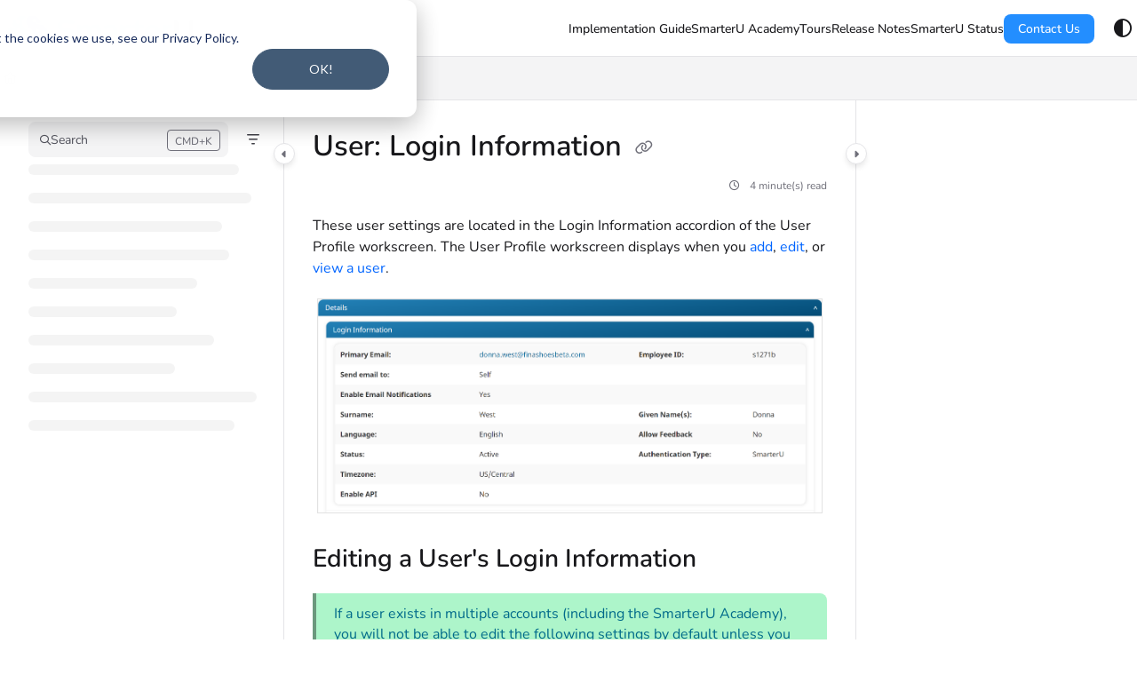

--- FILE ---
content_type: application/javascript; charset=utf-8
request_url: https://cdn.jsdelivr.net/npm/js-yaml@4/dist/js-yaml.min.js
body_size: 13153
content:
/*! js-yaml 4.1.1 https://github.com/nodeca/js-yaml @license MIT */
!function(e,t){"object"==typeof exports&&"undefined"!=typeof module?t(exports):"function"==typeof define&&define.amd?define(["exports"],t):t((e="undefined"!=typeof globalThis?globalThis:e||self).jsyaml={})}(this,function(e){"use strict";function t(e){return null==e}var n={isNothing:t,isObject:function(e){return"object"==typeof e&&null!==e},toArray:function(e){return Array.isArray(e)?e:t(e)?[]:[e]},repeat:function(e,t){var n,i="";for(n=0;n<t;n+=1)i+=e;return i},isNegativeZero:function(e){return 0===e&&Number.NEGATIVE_INFINITY===1/e},extend:function(e,t){var n,i,r,o;if(t)for(n=0,i=(o=Object.keys(t)).length;n<i;n+=1)e[r=o[n]]=t[r];return e}};function i(e,t){var n="",i=e.reason||"(unknown reason)";return e.mark?(e.mark.name&&(n+='in "'+e.mark.name+'" '),n+="("+(e.mark.line+1)+":"+(e.mark.column+1)+")",!t&&e.mark.snippet&&(n+="\n\n"+e.mark.snippet),i+" "+n):i}function r(e,t){Error.call(this),this.name="YAMLException",this.reason=e,this.mark=t,this.message=i(this,!1),Error.captureStackTrace?Error.captureStackTrace(this,this.constructor):this.stack=(new Error).stack||""}r.prototype=Object.create(Error.prototype),r.prototype.constructor=r,r.prototype.toString=function(e){return this.name+": "+i(this,e)};var o=r;function a(e,t,n,i,r){var o="",a="",l=Math.floor(r/2)-1;return i-t>l&&(t=i-l+(o=" ... ").length),n-i>l&&(n=i+l-(a=" ...").length),{str:o+e.slice(t,n).replace(/\t/g,"→")+a,pos:i-t+o.length}}function l(e,t){return n.repeat(" ",t-e.length)+e}var c=function(e,t){if(t=Object.create(t||null),!e.buffer)return null;t.maxLength||(t.maxLength=79),"number"!=typeof t.indent&&(t.indent=1),"number"!=typeof t.linesBefore&&(t.linesBefore=3),"number"!=typeof t.linesAfter&&(t.linesAfter=2);for(var i,r=/\r?\n|\r|\0/g,o=[0],c=[],s=-1;i=r.exec(e.buffer);)c.push(i.index),o.push(i.index+i[0].length),e.position<=i.index&&s<0&&(s=o.length-2);s<0&&(s=o.length-1);var u,p,f="",d=Math.min(e.line+t.linesAfter,c.length).toString().length,h=t.maxLength-(t.indent+d+3);for(u=1;u<=t.linesBefore&&!(s-u<0);u++)p=a(e.buffer,o[s-u],c[s-u],e.position-(o[s]-o[s-u]),h),f=n.repeat(" ",t.indent)+l((e.line-u+1).toString(),d)+" | "+p.str+"\n"+f;for(p=a(e.buffer,o[s],c[s],e.position,h),f+=n.repeat(" ",t.indent)+l((e.line+1).toString(),d)+" | "+p.str+"\n",f+=n.repeat("-",t.indent+d+3+p.pos)+"^\n",u=1;u<=t.linesAfter&&!(s+u>=c.length);u++)p=a(e.buffer,o[s+u],c[s+u],e.position-(o[s]-o[s+u]),h),f+=n.repeat(" ",t.indent)+l((e.line+u+1).toString(),d)+" | "+p.str+"\n";return f.replace(/\n$/,"")},s=["kind","multi","resolve","construct","instanceOf","predicate","represent","representName","defaultStyle","styleAliases"],u=["scalar","sequence","mapping"];var p=function(e,t){if(t=t||{},Object.keys(t).forEach(function(t){if(-1===s.indexOf(t))throw new o('Unknown option "'+t+'" is met in definition of "'+e+'" YAML type.')}),this.options=t,this.tag=e,this.kind=t.kind||null,this.resolve=t.resolve||function(){return!0},this.construct=t.construct||function(e){return e},this.instanceOf=t.instanceOf||null,this.predicate=t.predicate||null,this.represent=t.represent||null,this.representName=t.representName||null,this.defaultStyle=t.defaultStyle||null,this.multi=t.multi||!1,this.styleAliases=function(e){var t={};return null!==e&&Object.keys(e).forEach(function(n){e[n].forEach(function(e){t[String(e)]=n})}),t}(t.styleAliases||null),-1===u.indexOf(this.kind))throw new o('Unknown kind "'+this.kind+'" is specified for "'+e+'" YAML type.')};function f(e,t){var n=[];return e[t].forEach(function(e){var t=n.length;n.forEach(function(n,i){n.tag===e.tag&&n.kind===e.kind&&n.multi===e.multi&&(t=i)}),n[t]=e}),n}function d(e){return this.extend(e)}d.prototype.extend=function(e){var t=[],n=[];if(e instanceof p)n.push(e);else if(Array.isArray(e))n=n.concat(e);else{if(!e||!Array.isArray(e.implicit)&&!Array.isArray(e.explicit))throw new o("Schema.extend argument should be a Type, [ Type ], or a schema definition ({ implicit: [...], explicit: [...] })");e.implicit&&(t=t.concat(e.implicit)),e.explicit&&(n=n.concat(e.explicit))}t.forEach(function(e){if(!(e instanceof p))throw new o("Specified list of YAML types (or a single Type object) contains a non-Type object.");if(e.loadKind&&"scalar"!==e.loadKind)throw new o("There is a non-scalar type in the implicit list of a schema. Implicit resolving of such types is not supported.");if(e.multi)throw new o("There is a multi type in the implicit list of a schema. Multi tags can only be listed as explicit.")}),n.forEach(function(e){if(!(e instanceof p))throw new o("Specified list of YAML types (or a single Type object) contains a non-Type object.")});var i=Object.create(d.prototype);return i.implicit=(this.implicit||[]).concat(t),i.explicit=(this.explicit||[]).concat(n),i.compiledImplicit=f(i,"implicit"),i.compiledExplicit=f(i,"explicit"),i.compiledTypeMap=function(){var e,t,n={scalar:{},sequence:{},mapping:{},fallback:{},multi:{scalar:[],sequence:[],mapping:[],fallback:[]}};function i(e){e.multi?(n.multi[e.kind].push(e),n.multi.fallback.push(e)):n[e.kind][e.tag]=n.fallback[e.tag]=e}for(e=0,t=arguments.length;e<t;e+=1)arguments[e].forEach(i);return n}(i.compiledImplicit,i.compiledExplicit),i};var h=d,g=new p("tag:yaml.org,2002:str",{kind:"scalar",construct:function(e){return null!==e?e:""}}),m=new p("tag:yaml.org,2002:seq",{kind:"sequence",construct:function(e){return null!==e?e:[]}}),y=new p("tag:yaml.org,2002:map",{kind:"mapping",construct:function(e){return null!==e?e:{}}}),b=new h({explicit:[g,m,y]});var A=new p("tag:yaml.org,2002:null",{kind:"scalar",resolve:function(e){if(null===e)return!0;var t=e.length;return 1===t&&"~"===e||4===t&&("null"===e||"Null"===e||"NULL"===e)},construct:function(){return null},predicate:function(e){return null===e},represent:{canonical:function(){return"~"},lowercase:function(){return"null"},uppercase:function(){return"NULL"},camelcase:function(){return"Null"},empty:function(){return""}},defaultStyle:"lowercase"});var v=new p("tag:yaml.org,2002:bool",{kind:"scalar",resolve:function(e){if(null===e)return!1;var t=e.length;return 4===t&&("true"===e||"True"===e||"TRUE"===e)||5===t&&("false"===e||"False"===e||"FALSE"===e)},construct:function(e){return"true"===e||"True"===e||"TRUE"===e},predicate:function(e){return"[object Boolean]"===Object.prototype.toString.call(e)},represent:{lowercase:function(e){return e?"true":"false"},uppercase:function(e){return e?"TRUE":"FALSE"},camelcase:function(e){return e?"True":"False"}},defaultStyle:"lowercase"});function w(e){return 48<=e&&e<=57||65<=e&&e<=70||97<=e&&e<=102}function k(e){return 48<=e&&e<=55}function C(e){return 48<=e&&e<=57}var x=new p("tag:yaml.org,2002:int",{kind:"scalar",resolve:function(e){if(null===e)return!1;var t,n=e.length,i=0,r=!1;if(!n)return!1;if("-"!==(t=e[i])&&"+"!==t||(t=e[++i]),"0"===t){if(i+1===n)return!0;if("b"===(t=e[++i])){for(i++;i<n;i++)if("_"!==(t=e[i])){if("0"!==t&&"1"!==t)return!1;r=!0}return r&&"_"!==t}if("x"===t){for(i++;i<n;i++)if("_"!==(t=e[i])){if(!w(e.charCodeAt(i)))return!1;r=!0}return r&&"_"!==t}if("o"===t){for(i++;i<n;i++)if("_"!==(t=e[i])){if(!k(e.charCodeAt(i)))return!1;r=!0}return r&&"_"!==t}}if("_"===t)return!1;for(;i<n;i++)if("_"!==(t=e[i])){if(!C(e.charCodeAt(i)))return!1;r=!0}return!(!r||"_"===t)},construct:function(e){var t,n=e,i=1;if(-1!==n.indexOf("_")&&(n=n.replace(/_/g,"")),"-"!==(t=n[0])&&"+"!==t||("-"===t&&(i=-1),t=(n=n.slice(1))[0]),"0"===n)return 0;if("0"===t){if("b"===n[1])return i*parseInt(n.slice(2),2);if("x"===n[1])return i*parseInt(n.slice(2),16);if("o"===n[1])return i*parseInt(n.slice(2),8)}return i*parseInt(n,10)},predicate:function(e){return"[object Number]"===Object.prototype.toString.call(e)&&e%1==0&&!n.isNegativeZero(e)},represent:{binary:function(e){return e>=0?"0b"+e.toString(2):"-0b"+e.toString(2).slice(1)},octal:function(e){return e>=0?"0o"+e.toString(8):"-0o"+e.toString(8).slice(1)},decimal:function(e){return e.toString(10)},hexadecimal:function(e){return e>=0?"0x"+e.toString(16).toUpperCase():"-0x"+e.toString(16).toUpperCase().slice(1)}},defaultStyle:"decimal",styleAliases:{binary:[2,"bin"],octal:[8,"oct"],decimal:[10,"dec"],hexadecimal:[16,"hex"]}}),I=new RegExp("^(?:[-+]?(?:[0-9][0-9_]*)(?:\\.[0-9_]*)?(?:[eE][-+]?[0-9]+)?|\\.[0-9_]+(?:[eE][-+]?[0-9]+)?|[-+]?\\.(?:inf|Inf|INF)|\\.(?:nan|NaN|NAN))$");var S=/^[-+]?[0-9]+e/;var O=new p("tag:yaml.org,2002:float",{kind:"scalar",resolve:function(e){return null!==e&&!(!I.test(e)||"_"===e[e.length-1])},construct:function(e){var t,n;return n="-"===(t=e.replace(/_/g,"").toLowerCase())[0]?-1:1,"+-".indexOf(t[0])>=0&&(t=t.slice(1)),".inf"===t?1===n?Number.POSITIVE_INFINITY:Number.NEGATIVE_INFINITY:".nan"===t?NaN:n*parseFloat(t,10)},predicate:function(e){return"[object Number]"===Object.prototype.toString.call(e)&&(e%1!=0||n.isNegativeZero(e))},represent:function(e,t){var i;if(isNaN(e))switch(t){case"lowercase":return".nan";case"uppercase":return".NAN";case"camelcase":return".NaN"}else if(Number.POSITIVE_INFINITY===e)switch(t){case"lowercase":return".inf";case"uppercase":return".INF";case"camelcase":return".Inf"}else if(Number.NEGATIVE_INFINITY===e)switch(t){case"lowercase":return"-.inf";case"uppercase":return"-.INF";case"camelcase":return"-.Inf"}else if(n.isNegativeZero(e))return"-0.0";return i=e.toString(10),S.test(i)?i.replace("e",".e"):i},defaultStyle:"lowercase"}),j=b.extend({implicit:[A,v,x,O]}),T=j,N=new RegExp("^([0-9][0-9][0-9][0-9])-([0-9][0-9])-([0-9][0-9])$"),F=new RegExp("^([0-9][0-9][0-9][0-9])-([0-9][0-9]?)-([0-9][0-9]?)(?:[Tt]|[ \\t]+)([0-9][0-9]?):([0-9][0-9]):([0-9][0-9])(?:\\.([0-9]*))?(?:[ \\t]*(Z|([-+])([0-9][0-9]?)(?::([0-9][0-9]))?))?$");var E=new p("tag:yaml.org,2002:timestamp",{kind:"scalar",resolve:function(e){return null!==e&&(null!==N.exec(e)||null!==F.exec(e))},construct:function(e){var t,n,i,r,o,a,l,c,s=0,u=null;if(null===(t=N.exec(e))&&(t=F.exec(e)),null===t)throw new Error("Date resolve error");if(n=+t[1],i=+t[2]-1,r=+t[3],!t[4])return new Date(Date.UTC(n,i,r));if(o=+t[4],a=+t[5],l=+t[6],t[7]){for(s=t[7].slice(0,3);s.length<3;)s+="0";s=+s}return t[9]&&(u=6e4*(60*+t[10]+ +(t[11]||0)),"-"===t[9]&&(u=-u)),c=new Date(Date.UTC(n,i,r,o,a,l,s)),u&&c.setTime(c.getTime()-u),c},instanceOf:Date,represent:function(e){return e.toISOString()}});var M=new p("tag:yaml.org,2002:merge",{kind:"scalar",resolve:function(e){return"<<"===e||null===e}}),L="ABCDEFGHIJKLMNOPQRSTUVWXYZabcdefghijklmnopqrstuvwxyz0123456789+/=\n\r";var _=new p("tag:yaml.org,2002:binary",{kind:"scalar",resolve:function(e){if(null===e)return!1;var t,n,i=0,r=e.length,o=L;for(n=0;n<r;n++)if(!((t=o.indexOf(e.charAt(n)))>64)){if(t<0)return!1;i+=6}return i%8==0},construct:function(e){var t,n,i=e.replace(/[\r\n=]/g,""),r=i.length,o=L,a=0,l=[];for(t=0;t<r;t++)t%4==0&&t&&(l.push(a>>16&255),l.push(a>>8&255),l.push(255&a)),a=a<<6|o.indexOf(i.charAt(t));return 0===(n=r%4*6)?(l.push(a>>16&255),l.push(a>>8&255),l.push(255&a)):18===n?(l.push(a>>10&255),l.push(a>>2&255)):12===n&&l.push(a>>4&255),new Uint8Array(l)},predicate:function(e){return"[object Uint8Array]"===Object.prototype.toString.call(e)},represent:function(e){var t,n,i="",r=0,o=e.length,a=L;for(t=0;t<o;t++)t%3==0&&t&&(i+=a[r>>18&63],i+=a[r>>12&63],i+=a[r>>6&63],i+=a[63&r]),r=(r<<8)+e[t];return 0===(n=o%3)?(i+=a[r>>18&63],i+=a[r>>12&63],i+=a[r>>6&63],i+=a[63&r]):2===n?(i+=a[r>>10&63],i+=a[r>>4&63],i+=a[r<<2&63],i+=a[64]):1===n&&(i+=a[r>>2&63],i+=a[r<<4&63],i+=a[64],i+=a[64]),i}}),D=Object.prototype.hasOwnProperty,U=Object.prototype.toString;var q=new p("tag:yaml.org,2002:omap",{kind:"sequence",resolve:function(e){if(null===e)return!0;var t,n,i,r,o,a=[],l=e;for(t=0,n=l.length;t<n;t+=1){if(i=l[t],o=!1,"[object Object]"!==U.call(i))return!1;for(r in i)if(D.call(i,r)){if(o)return!1;o=!0}if(!o)return!1;if(-1!==a.indexOf(r))return!1;a.push(r)}return!0},construct:function(e){return null!==e?e:[]}}),Y=Object.prototype.toString;var R=new p("tag:yaml.org,2002:pairs",{kind:"sequence",resolve:function(e){if(null===e)return!0;var t,n,i,r,o,a=e;for(o=new Array(a.length),t=0,n=a.length;t<n;t+=1){if(i=a[t],"[object Object]"!==Y.call(i))return!1;if(1!==(r=Object.keys(i)).length)return!1;o[t]=[r[0],i[r[0]]]}return!0},construct:function(e){if(null===e)return[];var t,n,i,r,o,a=e;for(o=new Array(a.length),t=0,n=a.length;t<n;t+=1)i=a[t],r=Object.keys(i),o[t]=[r[0],i[r[0]]];return o}}),B=Object.prototype.hasOwnProperty;var K=new p("tag:yaml.org,2002:set",{kind:"mapping",resolve:function(e){if(null===e)return!0;var t,n=e;for(t in n)if(B.call(n,t)&&null!==n[t])return!1;return!0},construct:function(e){return null!==e?e:{}}}),P=T.extend({implicit:[E,M],explicit:[_,q,R,K]}),W=Object.prototype.hasOwnProperty,H=/[\x00-\x08\x0B\x0C\x0E-\x1F\x7F-\x84\x86-\x9F\uFFFE\uFFFF]|[\uD800-\uDBFF](?![\uDC00-\uDFFF])|(?:[^\uD800-\uDBFF]|^)[\uDC00-\uDFFF]/,$=/[\x85\u2028\u2029]/,G=/[,\[\]\{\}]/,V=/^(?:!|!!|![a-z\-]+!)$/i,Z=/^(?:!|[^,\[\]\{\}])(?:%[0-9a-f]{2}|[0-9a-z\-#;\/\?:@&=\+\$,_\.!~\*'\(\)\[\]])*$/i;function J(e){return Object.prototype.toString.call(e)}function Q(e){return 10===e||13===e}function z(e){return 9===e||32===e}function X(e){return 9===e||32===e||10===e||13===e}function ee(e){return 44===e||91===e||93===e||123===e||125===e}function te(e){var t;return 48<=e&&e<=57?e-48:97<=(t=32|e)&&t<=102?t-97+10:-1}function ne(e){return 120===e?2:117===e?4:85===e?8:0}function ie(e){return 48<=e&&e<=57?e-48:-1}function re(e){return 48===e?"\0":97===e?"":98===e?"\b":116===e||9===e?"\t":110===e?"\n":118===e?"\v":102===e?"\f":114===e?"\r":101===e?"":32===e?" ":34===e?'"':47===e?"/":92===e?"\\":78===e?"":95===e?" ":76===e?"\u2028":80===e?"\u2029":""}function oe(e){return e<=65535?String.fromCharCode(e):String.fromCharCode(55296+(e-65536>>10),56320+(e-65536&1023))}function ae(e,t,n){"__proto__"===t?Object.defineProperty(e,t,{configurable:!0,enumerable:!0,writable:!0,value:n}):e[t]=n}for(var le=new Array(256),ce=new Array(256),se=0;se<256;se++)le[se]=re(se)?1:0,ce[se]=re(se);function ue(e,t){this.input=e,this.filename=t.filename||null,this.schema=t.schema||P,this.onWarning=t.onWarning||null,this.legacy=t.legacy||!1,this.json=t.json||!1,this.listener=t.listener||null,this.implicitTypes=this.schema.compiledImplicit,this.typeMap=this.schema.compiledTypeMap,this.length=e.length,this.position=0,this.line=0,this.lineStart=0,this.lineIndent=0,this.firstTabInLine=-1,this.documents=[]}function pe(e,t){var n={name:e.filename,buffer:e.input.slice(0,-1),position:e.position,line:e.line,column:e.position-e.lineStart};return n.snippet=c(n),new o(t,n)}function fe(e,t){throw pe(e,t)}function de(e,t){e.onWarning&&e.onWarning.call(null,pe(e,t))}var he={YAML:function(e,t,n){var i,r,o;null!==e.version&&fe(e,"duplication of %YAML directive"),1!==n.length&&fe(e,"YAML directive accepts exactly one argument"),null===(i=/^([0-9]+)\.([0-9]+)$/.exec(n[0]))&&fe(e,"ill-formed argument of the YAML directive"),r=parseInt(i[1],10),o=parseInt(i[2],10),1!==r&&fe(e,"unacceptable YAML version of the document"),e.version=n[0],e.checkLineBreaks=o<2,1!==o&&2!==o&&de(e,"unsupported YAML version of the document")},TAG:function(e,t,n){var i,r;2!==n.length&&fe(e,"TAG directive accepts exactly two arguments"),i=n[0],r=n[1],V.test(i)||fe(e,"ill-formed tag handle (first argument) of the TAG directive"),W.call(e.tagMap,i)&&fe(e,'there is a previously declared suffix for "'+i+'" tag handle'),Z.test(r)||fe(e,"ill-formed tag prefix (second argument) of the TAG directive");try{r=decodeURIComponent(r)}catch(t){fe(e,"tag prefix is malformed: "+r)}e.tagMap[i]=r}};function ge(e,t,n,i){var r,o,a,l;if(t<n){if(l=e.input.slice(t,n),i)for(r=0,o=l.length;r<o;r+=1)9===(a=l.charCodeAt(r))||32<=a&&a<=1114111||fe(e,"expected valid JSON character");else H.test(l)&&fe(e,"the stream contains non-printable characters");e.result+=l}}function me(e,t,i,r){var o,a,l,c;for(n.isObject(i)||fe(e,"cannot merge mappings; the provided source object is unacceptable"),l=0,c=(o=Object.keys(i)).length;l<c;l+=1)a=o[l],W.call(t,a)||(ae(t,a,i[a]),r[a]=!0)}function ye(e,t,n,i,r,o,a,l,c){var s,u;if(Array.isArray(r))for(s=0,u=(r=Array.prototype.slice.call(r)).length;s<u;s+=1)Array.isArray(r[s])&&fe(e,"nested arrays are not supported inside keys"),"object"==typeof r&&"[object Object]"===J(r[s])&&(r[s]="[object Object]");if("object"==typeof r&&"[object Object]"===J(r)&&(r="[object Object]"),r=String(r),null===t&&(t={}),"tag:yaml.org,2002:merge"===i)if(Array.isArray(o))for(s=0,u=o.length;s<u;s+=1)me(e,t,o[s],n);else me(e,t,o,n);else e.json||W.call(n,r)||!W.call(t,r)||(e.line=a||e.line,e.lineStart=l||e.lineStart,e.position=c||e.position,fe(e,"duplicated mapping key")),ae(t,r,o),delete n[r];return t}function be(e){var t;10===(t=e.input.charCodeAt(e.position))?e.position++:13===t?(e.position++,10===e.input.charCodeAt(e.position)&&e.position++):fe(e,"a line break is expected"),e.line+=1,e.lineStart=e.position,e.firstTabInLine=-1}function Ae(e,t,n){for(var i=0,r=e.input.charCodeAt(e.position);0!==r;){for(;z(r);)9===r&&-1===e.firstTabInLine&&(e.firstTabInLine=e.position),r=e.input.charCodeAt(++e.position);if(t&&35===r)do{r=e.input.charCodeAt(++e.position)}while(10!==r&&13!==r&&0!==r);if(!Q(r))break;for(be(e),r=e.input.charCodeAt(e.position),i++,e.lineIndent=0;32===r;)e.lineIndent++,r=e.input.charCodeAt(++e.position)}return-1!==n&&0!==i&&e.lineIndent<n&&de(e,"deficient indentation"),i}function ve(e){var t,n=e.position;return!(45!==(t=e.input.charCodeAt(n))&&46!==t||t!==e.input.charCodeAt(n+1)||t!==e.input.charCodeAt(n+2)||(n+=3,0!==(t=e.input.charCodeAt(n))&&!X(t)))}function we(e,t){1===t?e.result+=" ":t>1&&(e.result+=n.repeat("\n",t-1))}function ke(e,t){var n,i,r=e.tag,o=e.anchor,a=[],l=!1;if(-1!==e.firstTabInLine)return!1;for(null!==e.anchor&&(e.anchorMap[e.anchor]=a),i=e.input.charCodeAt(e.position);0!==i&&(-1!==e.firstTabInLine&&(e.position=e.firstTabInLine,fe(e,"tab characters must not be used in indentation")),45===i)&&X(e.input.charCodeAt(e.position+1));)if(l=!0,e.position++,Ae(e,!0,-1)&&e.lineIndent<=t)a.push(null),i=e.input.charCodeAt(e.position);else if(n=e.line,Ie(e,t,3,!1,!0),a.push(e.result),Ae(e,!0,-1),i=e.input.charCodeAt(e.position),(e.line===n||e.lineIndent>t)&&0!==i)fe(e,"bad indentation of a sequence entry");else if(e.lineIndent<t)break;return!!l&&(e.tag=r,e.anchor=o,e.kind="sequence",e.result=a,!0)}function Ce(e){var t,n,i,r,o=!1,a=!1;if(33!==(r=e.input.charCodeAt(e.position)))return!1;if(null!==e.tag&&fe(e,"duplication of a tag property"),60===(r=e.input.charCodeAt(++e.position))?(o=!0,r=e.input.charCodeAt(++e.position)):33===r?(a=!0,n="!!",r=e.input.charCodeAt(++e.position)):n="!",t=e.position,o){do{r=e.input.charCodeAt(++e.position)}while(0!==r&&62!==r);e.position<e.length?(i=e.input.slice(t,e.position),r=e.input.charCodeAt(++e.position)):fe(e,"unexpected end of the stream within a verbatim tag")}else{for(;0!==r&&!X(r);)33===r&&(a?fe(e,"tag suffix cannot contain exclamation marks"):(n=e.input.slice(t-1,e.position+1),V.test(n)||fe(e,"named tag handle cannot contain such characters"),a=!0,t=e.position+1)),r=e.input.charCodeAt(++e.position);i=e.input.slice(t,e.position),G.test(i)&&fe(e,"tag suffix cannot contain flow indicator characters")}i&&!Z.test(i)&&fe(e,"tag name cannot contain such characters: "+i);try{i=decodeURIComponent(i)}catch(t){fe(e,"tag name is malformed: "+i)}return o?e.tag=i:W.call(e.tagMap,n)?e.tag=e.tagMap[n]+i:"!"===n?e.tag="!"+i:"!!"===n?e.tag="tag:yaml.org,2002:"+i:fe(e,'undeclared tag handle "'+n+'"'),!0}function xe(e){var t,n;if(38!==(n=e.input.charCodeAt(e.position)))return!1;for(null!==e.anchor&&fe(e,"duplication of an anchor property"),n=e.input.charCodeAt(++e.position),t=e.position;0!==n&&!X(n)&&!ee(n);)n=e.input.charCodeAt(++e.position);return e.position===t&&fe(e,"name of an anchor node must contain at least one character"),e.anchor=e.input.slice(t,e.position),!0}function Ie(e,t,i,r,o){var a,l,c,s,u,p,f,d,h,g=1,m=!1,y=!1;if(null!==e.listener&&e.listener("open",e),e.tag=null,e.anchor=null,e.kind=null,e.result=null,a=l=c=4===i||3===i,r&&Ae(e,!0,-1)&&(m=!0,e.lineIndent>t?g=1:e.lineIndent===t?g=0:e.lineIndent<t&&(g=-1)),1===g)for(;Ce(e)||xe(e);)Ae(e,!0,-1)?(m=!0,c=a,e.lineIndent>t?g=1:e.lineIndent===t?g=0:e.lineIndent<t&&(g=-1)):c=!1;if(c&&(c=m||o),1!==g&&4!==i||(d=1===i||2===i?t:t+1,h=e.position-e.lineStart,1===g?c&&(ke(e,h)||function(e,t,n){var i,r,o,a,l,c,s,u=e.tag,p=e.anchor,f={},d=Object.create(null),h=null,g=null,m=null,y=!1,b=!1;if(-1!==e.firstTabInLine)return!1;for(null!==e.anchor&&(e.anchorMap[e.anchor]=f),s=e.input.charCodeAt(e.position);0!==s;){if(y||-1===e.firstTabInLine||(e.position=e.firstTabInLine,fe(e,"tab characters must not be used in indentation")),i=e.input.charCodeAt(e.position+1),o=e.line,63!==s&&58!==s||!X(i)){if(a=e.line,l=e.lineStart,c=e.position,!Ie(e,n,2,!1,!0))break;if(e.line===o){for(s=e.input.charCodeAt(e.position);z(s);)s=e.input.charCodeAt(++e.position);if(58===s)X(s=e.input.charCodeAt(++e.position))||fe(e,"a whitespace character is expected after the key-value separator within a block mapping"),y&&(ye(e,f,d,h,g,null,a,l,c),h=g=m=null),b=!0,y=!1,r=!1,h=e.tag,g=e.result;else{if(!b)return e.tag=u,e.anchor=p,!0;fe(e,"can not read an implicit mapping pair; a colon is missed")}}else{if(!b)return e.tag=u,e.anchor=p,!0;fe(e,"can not read a block mapping entry; a multiline key may not be an implicit key")}}else 63===s?(y&&(ye(e,f,d,h,g,null,a,l,c),h=g=m=null),b=!0,y=!0,r=!0):y?(y=!1,r=!0):fe(e,"incomplete explicit mapping pair; a key node is missed; or followed by a non-tabulated empty line"),e.position+=1,s=i;if((e.line===o||e.lineIndent>t)&&(y&&(a=e.line,l=e.lineStart,c=e.position),Ie(e,t,4,!0,r)&&(y?g=e.result:m=e.result),y||(ye(e,f,d,h,g,m,a,l,c),h=g=m=null),Ae(e,!0,-1),s=e.input.charCodeAt(e.position)),(e.line===o||e.lineIndent>t)&&0!==s)fe(e,"bad indentation of a mapping entry");else if(e.lineIndent<t)break}return y&&ye(e,f,d,h,g,null,a,l,c),b&&(e.tag=u,e.anchor=p,e.kind="mapping",e.result=f),b}(e,h,d))||function(e,t){var n,i,r,o,a,l,c,s,u,p,f,d,h=!0,g=e.tag,m=e.anchor,y=Object.create(null);if(91===(d=e.input.charCodeAt(e.position)))a=93,s=!1,o=[];else{if(123!==d)return!1;a=125,s=!0,o={}}for(null!==e.anchor&&(e.anchorMap[e.anchor]=o),d=e.input.charCodeAt(++e.position);0!==d;){if(Ae(e,!0,t),(d=e.input.charCodeAt(e.position))===a)return e.position++,e.tag=g,e.anchor=m,e.kind=s?"mapping":"sequence",e.result=o,!0;h?44===d&&fe(e,"expected the node content, but found ','"):fe(e,"missed comma between flow collection entries"),f=null,l=c=!1,63===d&&X(e.input.charCodeAt(e.position+1))&&(l=c=!0,e.position++,Ae(e,!0,t)),n=e.line,i=e.lineStart,r=e.position,Ie(e,t,1,!1,!0),p=e.tag,u=e.result,Ae(e,!0,t),d=e.input.charCodeAt(e.position),!c&&e.line!==n||58!==d||(l=!0,d=e.input.charCodeAt(++e.position),Ae(e,!0,t),Ie(e,t,1,!1,!0),f=e.result),s?ye(e,o,y,p,u,f,n,i,r):l?o.push(ye(e,null,y,p,u,f,n,i,r)):o.push(u),Ae(e,!0,t),44===(d=e.input.charCodeAt(e.position))?(h=!0,d=e.input.charCodeAt(++e.position)):h=!1}fe(e,"unexpected end of the stream within a flow collection")}(e,d)?y=!0:(l&&function(e,t){var i,r,o,a,l=1,c=!1,s=!1,u=t,p=0,f=!1;if(124===(a=e.input.charCodeAt(e.position)))r=!1;else{if(62!==a)return!1;r=!0}for(e.kind="scalar",e.result="";0!==a;)if(43===(a=e.input.charCodeAt(++e.position))||45===a)1===l?l=43===a?3:2:fe(e,"repeat of a chomping mode identifier");else{if(!((o=ie(a))>=0))break;0===o?fe(e,"bad explicit indentation width of a block scalar; it cannot be less than one"):s?fe(e,"repeat of an indentation width identifier"):(u=t+o-1,s=!0)}if(z(a)){do{a=e.input.charCodeAt(++e.position)}while(z(a));if(35===a)do{a=e.input.charCodeAt(++e.position)}while(!Q(a)&&0!==a)}for(;0!==a;){for(be(e),e.lineIndent=0,a=e.input.charCodeAt(e.position);(!s||e.lineIndent<u)&&32===a;)e.lineIndent++,a=e.input.charCodeAt(++e.position);if(!s&&e.lineIndent>u&&(u=e.lineIndent),Q(a))p++;else{if(e.lineIndent<u){3===l?e.result+=n.repeat("\n",c?1+p:p):1===l&&c&&(e.result+="\n");break}for(r?z(a)?(f=!0,e.result+=n.repeat("\n",c?1+p:p)):f?(f=!1,e.result+=n.repeat("\n",p+1)):0===p?c&&(e.result+=" "):e.result+=n.repeat("\n",p):e.result+=n.repeat("\n",c?1+p:p),c=!0,s=!0,p=0,i=e.position;!Q(a)&&0!==a;)a=e.input.charCodeAt(++e.position);ge(e,i,e.position,!1)}}return!0}(e,d)||function(e,t){var n,i,r;if(39!==(n=e.input.charCodeAt(e.position)))return!1;for(e.kind="scalar",e.result="",e.position++,i=r=e.position;0!==(n=e.input.charCodeAt(e.position));)if(39===n){if(ge(e,i,e.position,!0),39!==(n=e.input.charCodeAt(++e.position)))return!0;i=e.position,e.position++,r=e.position}else Q(n)?(ge(e,i,r,!0),we(e,Ae(e,!1,t)),i=r=e.position):e.position===e.lineStart&&ve(e)?fe(e,"unexpected end of the document within a single quoted scalar"):(e.position++,r=e.position);fe(e,"unexpected end of the stream within a single quoted scalar")}(e,d)||function(e,t){var n,i,r,o,a,l;if(34!==(l=e.input.charCodeAt(e.position)))return!1;for(e.kind="scalar",e.result="",e.position++,n=i=e.position;0!==(l=e.input.charCodeAt(e.position));){if(34===l)return ge(e,n,e.position,!0),e.position++,!0;if(92===l){if(ge(e,n,e.position,!0),Q(l=e.input.charCodeAt(++e.position)))Ae(e,!1,t);else if(l<256&&le[l])e.result+=ce[l],e.position++;else if((a=ne(l))>0){for(r=a,o=0;r>0;r--)(a=te(l=e.input.charCodeAt(++e.position)))>=0?o=(o<<4)+a:fe(e,"expected hexadecimal character");e.result+=oe(o),e.position++}else fe(e,"unknown escape sequence");n=i=e.position}else Q(l)?(ge(e,n,i,!0),we(e,Ae(e,!1,t)),n=i=e.position):e.position===e.lineStart&&ve(e)?fe(e,"unexpected end of the document within a double quoted scalar"):(e.position++,i=e.position)}fe(e,"unexpected end of the stream within a double quoted scalar")}(e,d)?y=!0:!function(e){var t,n,i;if(42!==(i=e.input.charCodeAt(e.position)))return!1;for(i=e.input.charCodeAt(++e.position),t=e.position;0!==i&&!X(i)&&!ee(i);)i=e.input.charCodeAt(++e.position);return e.position===t&&fe(e,"name of an alias node must contain at least one character"),n=e.input.slice(t,e.position),W.call(e.anchorMap,n)||fe(e,'unidentified alias "'+n+'"'),e.result=e.anchorMap[n],Ae(e,!0,-1),!0}(e)?function(e,t,n){var i,r,o,a,l,c,s,u,p=e.kind,f=e.result;if(X(u=e.input.charCodeAt(e.position))||ee(u)||35===u||38===u||42===u||33===u||124===u||62===u||39===u||34===u||37===u||64===u||96===u)return!1;if((63===u||45===u)&&(X(i=e.input.charCodeAt(e.position+1))||n&&ee(i)))return!1;for(e.kind="scalar",e.result="",r=o=e.position,a=!1;0!==u;){if(58===u){if(X(i=e.input.charCodeAt(e.position+1))||n&&ee(i))break}else if(35===u){if(X(e.input.charCodeAt(e.position-1)))break}else{if(e.position===e.lineStart&&ve(e)||n&&ee(u))break;if(Q(u)){if(l=e.line,c=e.lineStart,s=e.lineIndent,Ae(e,!1,-1),e.lineIndent>=t){a=!0,u=e.input.charCodeAt(e.position);continue}e.position=o,e.line=l,e.lineStart=c,e.lineIndent=s;break}}a&&(ge(e,r,o,!1),we(e,e.line-l),r=o=e.position,a=!1),z(u)||(o=e.position+1),u=e.input.charCodeAt(++e.position)}return ge(e,r,o,!1),!!e.result||(e.kind=p,e.result=f,!1)}(e,d,1===i)&&(y=!0,null===e.tag&&(e.tag="?")):(y=!0,null===e.tag&&null===e.anchor||fe(e,"alias node should not have any properties")),null!==e.anchor&&(e.anchorMap[e.anchor]=e.result)):0===g&&(y=c&&ke(e,h))),null===e.tag)null!==e.anchor&&(e.anchorMap[e.anchor]=e.result);else if("?"===e.tag){for(null!==e.result&&"scalar"!==e.kind&&fe(e,'unacceptable node kind for !<?> tag; it should be "scalar", not "'+e.kind+'"'),s=0,u=e.implicitTypes.length;s<u;s+=1)if((f=e.implicitTypes[s]).resolve(e.result)){e.result=f.construct(e.result),e.tag=f.tag,null!==e.anchor&&(e.anchorMap[e.anchor]=e.result);break}}else if("!"!==e.tag){if(W.call(e.typeMap[e.kind||"fallback"],e.tag))f=e.typeMap[e.kind||"fallback"][e.tag];else for(f=null,s=0,u=(p=e.typeMap.multi[e.kind||"fallback"]).length;s<u;s+=1)if(e.tag.slice(0,p[s].tag.length)===p[s].tag){f=p[s];break}f||fe(e,"unknown tag !<"+e.tag+">"),null!==e.result&&f.kind!==e.kind&&fe(e,"unacceptable node kind for !<"+e.tag+'> tag; it should be "'+f.kind+'", not "'+e.kind+'"'),f.resolve(e.result,e.tag)?(e.result=f.construct(e.result,e.tag),null!==e.anchor&&(e.anchorMap[e.anchor]=e.result)):fe(e,"cannot resolve a node with !<"+e.tag+"> explicit tag")}return null!==e.listener&&e.listener("close",e),null!==e.tag||null!==e.anchor||y}function Se(e){var t,n,i,r,o=e.position,a=!1;for(e.version=null,e.checkLineBreaks=e.legacy,e.tagMap=Object.create(null),e.anchorMap=Object.create(null);0!==(r=e.input.charCodeAt(e.position))&&(Ae(e,!0,-1),r=e.input.charCodeAt(e.position),!(e.lineIndent>0||37!==r));){for(a=!0,r=e.input.charCodeAt(++e.position),t=e.position;0!==r&&!X(r);)r=e.input.charCodeAt(++e.position);for(i=[],(n=e.input.slice(t,e.position)).length<1&&fe(e,"directive name must not be less than one character in length");0!==r;){for(;z(r);)r=e.input.charCodeAt(++e.position);if(35===r){do{r=e.input.charCodeAt(++e.position)}while(0!==r&&!Q(r));break}if(Q(r))break;for(t=e.position;0!==r&&!X(r);)r=e.input.charCodeAt(++e.position);i.push(e.input.slice(t,e.position))}0!==r&&be(e),W.call(he,n)?he[n](e,n,i):de(e,'unknown document directive "'+n+'"')}Ae(e,!0,-1),0===e.lineIndent&&45===e.input.charCodeAt(e.position)&&45===e.input.charCodeAt(e.position+1)&&45===e.input.charCodeAt(e.position+2)?(e.position+=3,Ae(e,!0,-1)):a&&fe(e,"directives end mark is expected"),Ie(e,e.lineIndent-1,4,!1,!0),Ae(e,!0,-1),e.checkLineBreaks&&$.test(e.input.slice(o,e.position))&&de(e,"non-ASCII line breaks are interpreted as content"),e.documents.push(e.result),e.position===e.lineStart&&ve(e)?46===e.input.charCodeAt(e.position)&&(e.position+=3,Ae(e,!0,-1)):e.position<e.length-1&&fe(e,"end of the stream or a document separator is expected")}function Oe(e,t){t=t||{},0!==(e=String(e)).length&&(10!==e.charCodeAt(e.length-1)&&13!==e.charCodeAt(e.length-1)&&(e+="\n"),65279===e.charCodeAt(0)&&(e=e.slice(1)));var n=new ue(e,t),i=e.indexOf("\0");for(-1!==i&&(n.position=i,fe(n,"null byte is not allowed in input")),n.input+="\0";32===n.input.charCodeAt(n.position);)n.lineIndent+=1,n.position+=1;for(;n.position<n.length-1;)Se(n);return n.documents}var je={loadAll:function(e,t,n){null!==t&&"object"==typeof t&&void 0===n&&(n=t,t=null);var i=Oe(e,n);if("function"!=typeof t)return i;for(var r=0,o=i.length;r<o;r+=1)t(i[r])},load:function(e,t){var n=Oe(e,t);if(0!==n.length){if(1===n.length)return n[0];throw new o("expected a single document in the stream, but found more")}}},Te=Object.prototype.toString,Ne=Object.prototype.hasOwnProperty,Fe=65279,Ee={0:"\\0",7:"\\a",8:"\\b",9:"\\t",10:"\\n",11:"\\v",12:"\\f",13:"\\r",27:"\\e",34:'\\"',92:"\\\\",133:"\\N",160:"\\_",8232:"\\L",8233:"\\P"},Me=["y","Y","yes","Yes","YES","on","On","ON","n","N","no","No","NO","off","Off","OFF"],Le=/^[-+]?[0-9_]+(?::[0-9_]+)+(?:\.[0-9_]*)?$/;function _e(e){var t,i,r;if(t=e.toString(16).toUpperCase(),e<=255)i="x",r=2;else if(e<=65535)i="u",r=4;else{if(!(e<=4294967295))throw new o("code point within a string may not be greater than 0xFFFFFFFF");i="U",r=8}return"\\"+i+n.repeat("0",r-t.length)+t}function De(e){this.schema=e.schema||P,this.indent=Math.max(1,e.indent||2),this.noArrayIndent=e.noArrayIndent||!1,this.skipInvalid=e.skipInvalid||!1,this.flowLevel=n.isNothing(e.flowLevel)?-1:e.flowLevel,this.styleMap=function(e,t){var n,i,r,o,a,l,c;if(null===t)return{};for(n={},r=0,o=(i=Object.keys(t)).length;r<o;r+=1)a=i[r],l=String(t[a]),"!!"===a.slice(0,2)&&(a="tag:yaml.org,2002:"+a.slice(2)),(c=e.compiledTypeMap.fallback[a])&&Ne.call(c.styleAliases,l)&&(l=c.styleAliases[l]),n[a]=l;return n}(this.schema,e.styles||null),this.sortKeys=e.sortKeys||!1,this.lineWidth=e.lineWidth||80,this.noRefs=e.noRefs||!1,this.noCompatMode=e.noCompatMode||!1,this.condenseFlow=e.condenseFlow||!1,this.quotingType='"'===e.quotingType?2:1,this.forceQuotes=e.forceQuotes||!1,this.replacer="function"==typeof e.replacer?e.replacer:null,this.implicitTypes=this.schema.compiledImplicit,this.explicitTypes=this.schema.compiledExplicit,this.tag=null,this.result="",this.duplicates=[],this.usedDuplicates=null}function Ue(e,t){for(var i,r=n.repeat(" ",t),o=0,a=-1,l="",c=e.length;o<c;)-1===(a=e.indexOf("\n",o))?(i=e.slice(o),o=c):(i=e.slice(o,a+1),o=a+1),i.length&&"\n"!==i&&(l+=r),l+=i;return l}function qe(e,t){return"\n"+n.repeat(" ",e.indent*t)}function Ye(e){return 32===e||9===e}function Re(e){return 32<=e&&e<=126||161<=e&&e<=55295&&8232!==e&&8233!==e||57344<=e&&e<=65533&&e!==Fe||65536<=e&&e<=1114111}function Be(e){return Re(e)&&e!==Fe&&13!==e&&10!==e}function Ke(e,t,n){var i=Be(e),r=i&&!Ye(e);return(n?i:i&&44!==e&&91!==e&&93!==e&&123!==e&&125!==e)&&35!==e&&!(58===t&&!r)||Be(t)&&!Ye(t)&&35===e||58===t&&r}function Pe(e,t){var n,i=e.charCodeAt(t);return i>=55296&&i<=56319&&t+1<e.length&&(n=e.charCodeAt(t+1))>=56320&&n<=57343?1024*(i-55296)+n-56320+65536:i}function We(e){return/^\n* /.test(e)}function He(e,t,n,i,r,o,a,l){var c,s,u=0,p=null,f=!1,d=!1,h=-1!==i,g=-1,m=Re(s=Pe(e,0))&&s!==Fe&&!Ye(s)&&45!==s&&63!==s&&58!==s&&44!==s&&91!==s&&93!==s&&123!==s&&125!==s&&35!==s&&38!==s&&42!==s&&33!==s&&124!==s&&61!==s&&62!==s&&39!==s&&34!==s&&37!==s&&64!==s&&96!==s&&function(e){return!Ye(e)&&58!==e}(Pe(e,e.length-1));if(t||a)for(c=0;c<e.length;u>=65536?c+=2:c++){if(!Re(u=Pe(e,c)))return 5;m=m&&Ke(u,p,l),p=u}else{for(c=0;c<e.length;u>=65536?c+=2:c++){if(10===(u=Pe(e,c)))f=!0,h&&(d=d||c-g-1>i&&" "!==e[g+1],g=c);else if(!Re(u))return 5;m=m&&Ke(u,p,l),p=u}d=d||h&&c-g-1>i&&" "!==e[g+1]}return f||d?n>9&&We(e)?5:a?2===o?5:2:d?4:3:!m||a||r(e)?2===o?5:2:1}function $e(e,t,n,i,r){e.dump=function(){if(0===t.length)return 2===e.quotingType?'""':"''";if(!e.noCompatMode&&(-1!==Me.indexOf(t)||Le.test(t)))return 2===e.quotingType?'"'+t+'"':"'"+t+"'";var a=e.indent*Math.max(1,n),l=-1===e.lineWidth?-1:Math.max(Math.min(e.lineWidth,40),e.lineWidth-a),c=i||e.flowLevel>-1&&n>=e.flowLevel;switch(He(t,c,e.indent,l,function(t){return function(e,t){var n,i;for(n=0,i=e.implicitTypes.length;n<i;n+=1)if(e.implicitTypes[n].resolve(t))return!0;return!1}(e,t)},e.quotingType,e.forceQuotes&&!i,r)){case 1:return t;case 2:return"'"+t.replace(/'/g,"''")+"'";case 3:return"|"+Ge(t,e.indent)+Ve(Ue(t,a));case 4:return">"+Ge(t,e.indent)+Ve(Ue(function(e,t){var n,i,r=/(\n+)([^\n]*)/g,o=(l=e.indexOf("\n"),l=-1!==l?l:e.length,r.lastIndex=l,Ze(e.slice(0,l),t)),a="\n"===e[0]||" "===e[0];var l;for(;i=r.exec(e);){var c=i[1],s=i[2];n=" "===s[0],o+=c+(a||n||""===s?"":"\n")+Ze(s,t),a=n}return o}(t,l),a));case 5:return'"'+function(e){for(var t,n="",i=0,r=0;r<e.length;i>=65536?r+=2:r++)i=Pe(e,r),!(t=Ee[i])&&Re(i)?(n+=e[r],i>=65536&&(n+=e[r+1])):n+=t||_e(i);return n}(t)+'"';default:throw new o("impossible error: invalid scalar style")}}()}function Ge(e,t){var n=We(e)?String(t):"",i="\n"===e[e.length-1];return n+(i&&("\n"===e[e.length-2]||"\n"===e)?"+":i?"":"-")+"\n"}function Ve(e){return"\n"===e[e.length-1]?e.slice(0,-1):e}function Ze(e,t){if(""===e||" "===e[0])return e;for(var n,i,r=/ [^ ]/g,o=0,a=0,l=0,c="";n=r.exec(e);)(l=n.index)-o>t&&(i=a>o?a:l,c+="\n"+e.slice(o,i),o=i+1),a=l;return c+="\n",e.length-o>t&&a>o?c+=e.slice(o,a)+"\n"+e.slice(a+1):c+=e.slice(o),c.slice(1)}function Je(e,t,n,i){var r,o,a,l="",c=e.tag;for(r=0,o=n.length;r<o;r+=1)a=n[r],e.replacer&&(a=e.replacer.call(n,String(r),a)),(ze(e,t+1,a,!0,!0,!1,!0)||void 0===a&&ze(e,t+1,null,!0,!0,!1,!0))&&(i&&""===l||(l+=qe(e,t)),e.dump&&10===e.dump.charCodeAt(0)?l+="-":l+="- ",l+=e.dump);e.tag=c,e.dump=l||"[]"}function Qe(e,t,n){var i,r,a,l,c,s;for(a=0,l=(r=n?e.explicitTypes:e.implicitTypes).length;a<l;a+=1)if(((c=r[a]).instanceOf||c.predicate)&&(!c.instanceOf||"object"==typeof t&&t instanceof c.instanceOf)&&(!c.predicate||c.predicate(t))){if(n?c.multi&&c.representName?e.tag=c.representName(t):e.tag=c.tag:e.tag="?",c.represent){if(s=e.styleMap[c.tag]||c.defaultStyle,"[object Function]"===Te.call(c.represent))i=c.represent(t,s);else{if(!Ne.call(c.represent,s))throw new o("!<"+c.tag+'> tag resolver accepts not "'+s+'" style');i=c.represent[s](t,s)}e.dump=i}return!0}return!1}function ze(e,t,n,i,r,a,l){e.tag=null,e.dump=n,Qe(e,n,!1)||Qe(e,n,!0);var c,s=Te.call(e.dump),u=i;i&&(i=e.flowLevel<0||e.flowLevel>t);var p,f,d="[object Object]"===s||"[object Array]"===s;if(d&&(f=-1!==(p=e.duplicates.indexOf(n))),(null!==e.tag&&"?"!==e.tag||f||2!==e.indent&&t>0)&&(r=!1),f&&e.usedDuplicates[p])e.dump="*ref_"+p;else{if(d&&f&&!e.usedDuplicates[p]&&(e.usedDuplicates[p]=!0),"[object Object]"===s)i&&0!==Object.keys(e.dump).length?(!function(e,t,n,i){var r,a,l,c,s,u,p="",f=e.tag,d=Object.keys(n);if(!0===e.sortKeys)d.sort();else if("function"==typeof e.sortKeys)d.sort(e.sortKeys);else if(e.sortKeys)throw new o("sortKeys must be a boolean or a function");for(r=0,a=d.length;r<a;r+=1)u="",i&&""===p||(u+=qe(e,t)),c=n[l=d[r]],e.replacer&&(c=e.replacer.call(n,l,c)),ze(e,t+1,l,!0,!0,!0)&&((s=null!==e.tag&&"?"!==e.tag||e.dump&&e.dump.length>1024)&&(e.dump&&10===e.dump.charCodeAt(0)?u+="?":u+="? "),u+=e.dump,s&&(u+=qe(e,t)),ze(e,t+1,c,!0,s)&&(e.dump&&10===e.dump.charCodeAt(0)?u+=":":u+=": ",p+=u+=e.dump));e.tag=f,e.dump=p||"{}"}(e,t,e.dump,r),f&&(e.dump="&ref_"+p+e.dump)):(!function(e,t,n){var i,r,o,a,l,c="",s=e.tag,u=Object.keys(n);for(i=0,r=u.length;i<r;i+=1)l="",""!==c&&(l+=", "),e.condenseFlow&&(l+='"'),a=n[o=u[i]],e.replacer&&(a=e.replacer.call(n,o,a)),ze(e,t,o,!1,!1)&&(e.dump.length>1024&&(l+="? "),l+=e.dump+(e.condenseFlow?'"':"")+":"+(e.condenseFlow?"":" "),ze(e,t,a,!1,!1)&&(c+=l+=e.dump));e.tag=s,e.dump="{"+c+"}"}(e,t,e.dump),f&&(e.dump="&ref_"+p+" "+e.dump));else if("[object Array]"===s)i&&0!==e.dump.length?(e.noArrayIndent&&!l&&t>0?Je(e,t-1,e.dump,r):Je(e,t,e.dump,r),f&&(e.dump="&ref_"+p+e.dump)):(!function(e,t,n){var i,r,o,a="",l=e.tag;for(i=0,r=n.length;i<r;i+=1)o=n[i],e.replacer&&(o=e.replacer.call(n,String(i),o)),(ze(e,t,o,!1,!1)||void 0===o&&ze(e,t,null,!1,!1))&&(""!==a&&(a+=","+(e.condenseFlow?"":" ")),a+=e.dump);e.tag=l,e.dump="["+a+"]"}(e,t,e.dump),f&&(e.dump="&ref_"+p+" "+e.dump));else{if("[object String]"!==s){if("[object Undefined]"===s)return!1;if(e.skipInvalid)return!1;throw new o("unacceptable kind of an object to dump "+s)}"?"!==e.tag&&$e(e,e.dump,t,a,u)}null!==e.tag&&"?"!==e.tag&&(c=encodeURI("!"===e.tag[0]?e.tag.slice(1):e.tag).replace(/!/g,"%21"),c="!"===e.tag[0]?"!"+c:"tag:yaml.org,2002:"===c.slice(0,18)?"!!"+c.slice(18):"!<"+c+">",e.dump=c+" "+e.dump)}return!0}function Xe(e,t){var n,i,r=[],o=[];for(et(e,r,o),n=0,i=o.length;n<i;n+=1)t.duplicates.push(r[o[n]]);t.usedDuplicates=new Array(i)}function et(e,t,n){var i,r,o;if(null!==e&&"object"==typeof e)if(-1!==(r=t.indexOf(e)))-1===n.indexOf(r)&&n.push(r);else if(t.push(e),Array.isArray(e))for(r=0,o=e.length;r<o;r+=1)et(e[r],t,n);else for(r=0,o=(i=Object.keys(e)).length;r<o;r+=1)et(e[i[r]],t,n)}function tt(e,t){return function(){throw new Error("Function yaml."+e+" is removed in js-yaml 4. Use yaml."+t+" instead, which is now safe by default.")}}var nt=p,it=h,rt=b,ot=j,at=T,lt=P,ct=je.load,st=je.loadAll,ut={dump:function(e,t){var n=new De(t=t||{});n.noRefs||Xe(e,n);var i=e;return n.replacer&&(i=n.replacer.call({"":i},"",i)),ze(n,0,i,!0,!0)?n.dump+"\n":""}}.dump,pt=o,ft={binary:_,float:O,map:y,null:A,pairs:R,set:K,timestamp:E,bool:v,int:x,merge:M,omap:q,seq:m,str:g},dt=tt("safeLoad","load"),ht=tt("safeLoadAll","loadAll"),gt=tt("safeDump","dump"),mt={Type:nt,Schema:it,FAILSAFE_SCHEMA:rt,JSON_SCHEMA:ot,CORE_SCHEMA:at,DEFAULT_SCHEMA:lt,load:ct,loadAll:st,dump:ut,YAMLException:pt,types:ft,safeLoad:dt,safeLoadAll:ht,safeDump:gt};e.CORE_SCHEMA=at,e.DEFAULT_SCHEMA=lt,e.FAILSAFE_SCHEMA=rt,e.JSON_SCHEMA=ot,e.Schema=it,e.Type=nt,e.YAMLException=pt,e.default=mt,e.dump=ut,e.load=ct,e.loadAll=st,e.safeDump=gt,e.safeLoad=dt,e.safeLoadAll=ht,e.types=ft,Object.defineProperty(e,"__esModule",{value:!0})});
